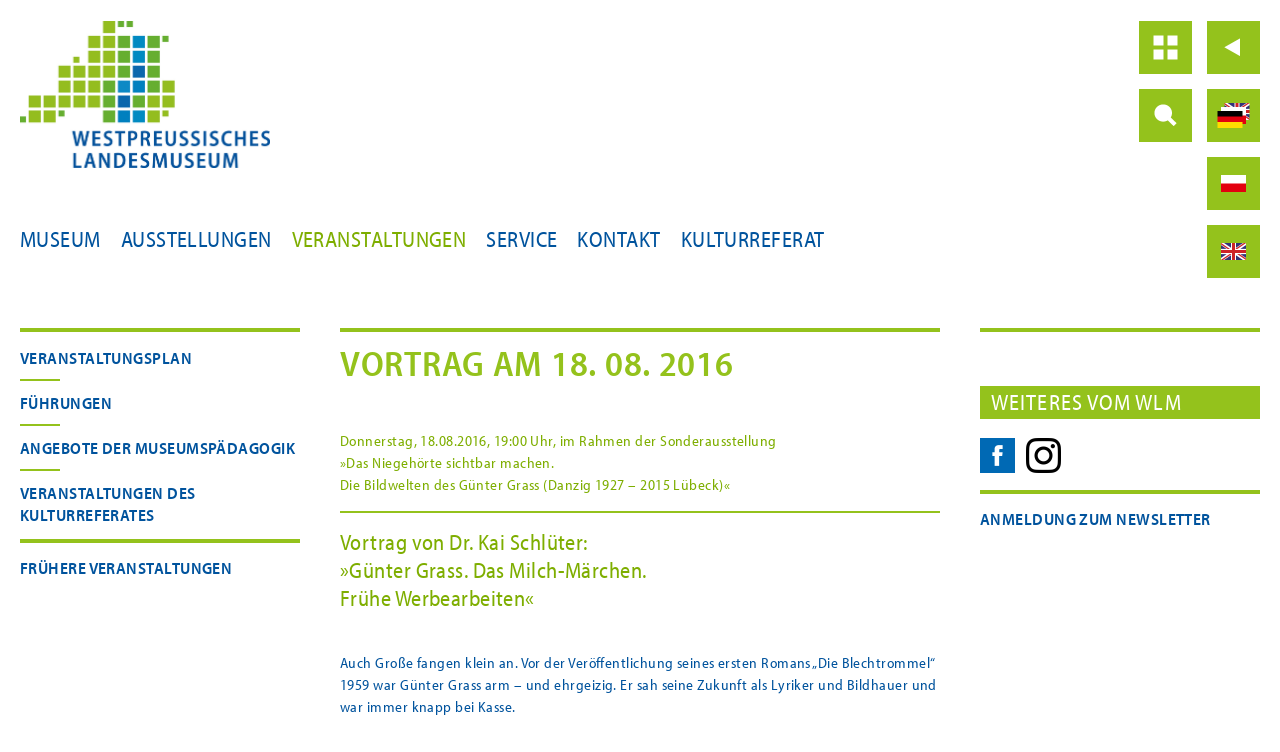

--- FILE ---
content_type: text/html; charset=UTF-8
request_url: http://westpreussisches-landesmuseum.de/de/veranstaltungen/vortrag-am-18-08-2016/
body_size: 12320
content:
    <!doctype html>
    <!--[if lt IE 7 ]><html class="ie ie6" lang="de-DE"> <![endif]-->
    <!--[if IE 7 ]><html class="ie ie7" lang="de-DE"> <![endif]-->
    <!--[if IE 8 ]><html class="ie ie8" lang="de-DE"> <![endif]-->
    <!--[if IE 9 ]><html class="ie ie9" lang="de-DE"> <![endif]-->
    <!--[if (gte IE 10)|!(IE)]><!-->
<html lang="de-DE"> <!--<![endif]-->
    <head>
        <meta http-equiv="imagetoolbar" content="no"/>
        <meta charset="UTF-8"/>
        <meta http-equiv="X-UA-Compatible" content="IE=edge,chrome=1">
        <title>Vortrag am 18. 08. 2016 | Westpreußisches Landesmuseum        </title>

                <meta name="keywords"
              content="Westpreußen, Polen, Danzig, Ostmitteleuropa, Warendorf, Museen, Geschichte, Kulturgeschichte"/>
        <meta name="description"
              content="Begegnungen mit einer deutsch-polnischen Kulturlandschaft: Das Westpreußische Landesmuseum vermittelt und erforscht die Geschichte und Kultur der historischen Provinz Westpreußen"/>
        <meta name="viewport" content="width=device-width, initial-scale=1, maximum-scale=1"/>
        <link rel="shortcut icon" href="http://westpreussisches-landesmuseum.de/wp-content/themes/pwtheme/images/favicon.ico">
        <link rel="apple-touch-icon-precomposed" sizes="144x144"
              href="http://westpreussisches-landesmuseum.de/wp-content/themes/pwtheme/images/apple-touch-icon-144x144-precomposed.png">
        <link rel="apple-touch-icon-precomposed" sizes="114x114"
              href="http://westpreussisches-landesmuseum.de/wp-content/themes/pwtheme/images/apple-touch-icon-114x114-precomposed.png">
        <link rel="apple-touch-icon-precomposed" sizes="72x72"
              href="http://westpreussisches-landesmuseum.de/wp-content/themes/pwtheme/images/apple-touch-icon-72x72-precomposed.png">
        <link rel="apple-touch-icon-precomposed"
              href="http://westpreussisches-landesmuseum.de/wp-content/themes/pwtheme/images/apple-touch-icon-precomposed.png">
        <link rel="pingback" href="https://westpreussisches-landesmuseum.de/xmlrpc.php"/>
        <link rel="stylesheet" href="http://westpreussisches-landesmuseum.de/wp-content/themes/pwtheme/editor-style.css" type="text/css"
              media="all"/>
        <meta name='robots' content='max-image-preview:large' />
<link rel="alternate" type="application/rss+xml" title="Westpreußisches Landesmuseum &raquo; Feed" href="https://westpreussisches-landesmuseum.de/de/feed/" />
<script type="text/javascript">
/* <![CDATA[ */
window._wpemojiSettings = {"baseUrl":"https:\/\/s.w.org\/images\/core\/emoji\/14.0.0\/72x72\/","ext":".png","svgUrl":"https:\/\/s.w.org\/images\/core\/emoji\/14.0.0\/svg\/","svgExt":".svg","source":{"concatemoji":"http:\/\/westpreussisches-landesmuseum.de\/wp-includes\/js\/wp-emoji-release.min.js"}};
/*! This file is auto-generated */
!function(i,n){var o,s,e;function c(e){try{var t={supportTests:e,timestamp:(new Date).valueOf()};sessionStorage.setItem(o,JSON.stringify(t))}catch(e){}}function p(e,t,n){e.clearRect(0,0,e.canvas.width,e.canvas.height),e.fillText(t,0,0);var t=new Uint32Array(e.getImageData(0,0,e.canvas.width,e.canvas.height).data),r=(e.clearRect(0,0,e.canvas.width,e.canvas.height),e.fillText(n,0,0),new Uint32Array(e.getImageData(0,0,e.canvas.width,e.canvas.height).data));return t.every(function(e,t){return e===r[t]})}function u(e,t,n){switch(t){case"flag":return n(e,"\ud83c\udff3\ufe0f\u200d\u26a7\ufe0f","\ud83c\udff3\ufe0f\u200b\u26a7\ufe0f")?!1:!n(e,"\ud83c\uddfa\ud83c\uddf3","\ud83c\uddfa\u200b\ud83c\uddf3")&&!n(e,"\ud83c\udff4\udb40\udc67\udb40\udc62\udb40\udc65\udb40\udc6e\udb40\udc67\udb40\udc7f","\ud83c\udff4\u200b\udb40\udc67\u200b\udb40\udc62\u200b\udb40\udc65\u200b\udb40\udc6e\u200b\udb40\udc67\u200b\udb40\udc7f");case"emoji":return!n(e,"\ud83e\udef1\ud83c\udffb\u200d\ud83e\udef2\ud83c\udfff","\ud83e\udef1\ud83c\udffb\u200b\ud83e\udef2\ud83c\udfff")}return!1}function f(e,t,n){var r="undefined"!=typeof WorkerGlobalScope&&self instanceof WorkerGlobalScope?new OffscreenCanvas(300,150):i.createElement("canvas"),a=r.getContext("2d",{willReadFrequently:!0}),o=(a.textBaseline="top",a.font="600 32px Arial",{});return e.forEach(function(e){o[e]=t(a,e,n)}),o}function t(e){var t=i.createElement("script");t.src=e,t.defer=!0,i.head.appendChild(t)}"undefined"!=typeof Promise&&(o="wpEmojiSettingsSupports",s=["flag","emoji"],n.supports={everything:!0,everythingExceptFlag:!0},e=new Promise(function(e){i.addEventListener("DOMContentLoaded",e,{once:!0})}),new Promise(function(t){var n=function(){try{var e=JSON.parse(sessionStorage.getItem(o));if("object"==typeof e&&"number"==typeof e.timestamp&&(new Date).valueOf()<e.timestamp+604800&&"object"==typeof e.supportTests)return e.supportTests}catch(e){}return null}();if(!n){if("undefined"!=typeof Worker&&"undefined"!=typeof OffscreenCanvas&&"undefined"!=typeof URL&&URL.createObjectURL&&"undefined"!=typeof Blob)try{var e="postMessage("+f.toString()+"("+[JSON.stringify(s),u.toString(),p.toString()].join(",")+"));",r=new Blob([e],{type:"text/javascript"}),a=new Worker(URL.createObjectURL(r),{name:"wpTestEmojiSupports"});return void(a.onmessage=function(e){c(n=e.data),a.terminate(),t(n)})}catch(e){}c(n=f(s,u,p))}t(n)}).then(function(e){for(var t in e)n.supports[t]=e[t],n.supports.everything=n.supports.everything&&n.supports[t],"flag"!==t&&(n.supports.everythingExceptFlag=n.supports.everythingExceptFlag&&n.supports[t]);n.supports.everythingExceptFlag=n.supports.everythingExceptFlag&&!n.supports.flag,n.DOMReady=!1,n.readyCallback=function(){n.DOMReady=!0}}).then(function(){return e}).then(function(){var e;n.supports.everything||(n.readyCallback(),(e=n.source||{}).concatemoji?t(e.concatemoji):e.wpemoji&&e.twemoji&&(t(e.twemoji),t(e.wpemoji)))}))}((window,document),window._wpemojiSettings);
/* ]]> */
</script>
<link rel='stylesheet' id='acy_front_messages_css-css' href='http://westpreussisches-landesmuseum.de/wp-content/plugins/acymailing/media/css/front/messages.min.css?v=1769114439' type='text/css' media='all' />
<link rel='stylesheet' id='scap.flashblock-css' href='http://westpreussisches-landesmuseum.de/wp-content/plugins/compact-wp-audio-player/css/flashblock.css' type='text/css' media='all' />
<link rel='stylesheet' id='scap.player-css' href='http://westpreussisches-landesmuseum.de/wp-content/plugins/compact-wp-audio-player/css/player.css' type='text/css' media='all' />
<link rel='stylesheet' id='theme-css' href='http://westpreussisches-landesmuseum.de/wp-content/themes/pwtheme/style.css' type='text/css' media='screen, projection' />
<link rel='stylesheet' id='layout-css' href='http://westpreussisches-landesmuseum.de/wp-content/themes/pwtheme/layout.css' type='text/css' media='screen, projection' />
<link rel='stylesheet' id='formalize-css' href='http://westpreussisches-landesmuseum.de/wp-content/themes/pwtheme/formalize.css' type='text/css' media='screen, projection' />
<style id='wp-emoji-styles-inline-css' type='text/css'>

	img.wp-smiley, img.emoji {
		display: inline !important;
		border: none !important;
		box-shadow: none !important;
		height: 1em !important;
		width: 1em !important;
		margin: 0 0.07em !important;
		vertical-align: -0.1em !important;
		background: none !important;
		padding: 0 !important;
	}
</style>
<link rel='stylesheet' id='wp-block-library-css' href='http://westpreussisches-landesmuseum.de/wp-includes/css/dist/block-library/style.min.css' type='text/css' media='all' />
<style id='classic-theme-styles-inline-css' type='text/css'>
/*! This file is auto-generated */
.wp-block-button__link{color:#fff;background-color:#32373c;border-radius:9999px;box-shadow:none;text-decoration:none;padding:calc(.667em + 2px) calc(1.333em + 2px);font-size:1.125em}.wp-block-file__button{background:#32373c;color:#fff;text-decoration:none}
</style>
<style id='global-styles-inline-css' type='text/css'>
body{--wp--preset--color--black: #000000;--wp--preset--color--cyan-bluish-gray: #abb8c3;--wp--preset--color--white: #ffffff;--wp--preset--color--pale-pink: #f78da7;--wp--preset--color--vivid-red: #cf2e2e;--wp--preset--color--luminous-vivid-orange: #ff6900;--wp--preset--color--luminous-vivid-amber: #fcb900;--wp--preset--color--light-green-cyan: #7bdcb5;--wp--preset--color--vivid-green-cyan: #00d084;--wp--preset--color--pale-cyan-blue: #8ed1fc;--wp--preset--color--vivid-cyan-blue: #0693e3;--wp--preset--color--vivid-purple: #9b51e0;--wp--preset--gradient--vivid-cyan-blue-to-vivid-purple: linear-gradient(135deg,rgba(6,147,227,1) 0%,rgb(155,81,224) 100%);--wp--preset--gradient--light-green-cyan-to-vivid-green-cyan: linear-gradient(135deg,rgb(122,220,180) 0%,rgb(0,208,130) 100%);--wp--preset--gradient--luminous-vivid-amber-to-luminous-vivid-orange: linear-gradient(135deg,rgba(252,185,0,1) 0%,rgba(255,105,0,1) 100%);--wp--preset--gradient--luminous-vivid-orange-to-vivid-red: linear-gradient(135deg,rgba(255,105,0,1) 0%,rgb(207,46,46) 100%);--wp--preset--gradient--very-light-gray-to-cyan-bluish-gray: linear-gradient(135deg,rgb(238,238,238) 0%,rgb(169,184,195) 100%);--wp--preset--gradient--cool-to-warm-spectrum: linear-gradient(135deg,rgb(74,234,220) 0%,rgb(151,120,209) 20%,rgb(207,42,186) 40%,rgb(238,44,130) 60%,rgb(251,105,98) 80%,rgb(254,248,76) 100%);--wp--preset--gradient--blush-light-purple: linear-gradient(135deg,rgb(255,206,236) 0%,rgb(152,150,240) 100%);--wp--preset--gradient--blush-bordeaux: linear-gradient(135deg,rgb(254,205,165) 0%,rgb(254,45,45) 50%,rgb(107,0,62) 100%);--wp--preset--gradient--luminous-dusk: linear-gradient(135deg,rgb(255,203,112) 0%,rgb(199,81,192) 50%,rgb(65,88,208) 100%);--wp--preset--gradient--pale-ocean: linear-gradient(135deg,rgb(255,245,203) 0%,rgb(182,227,212) 50%,rgb(51,167,181) 100%);--wp--preset--gradient--electric-grass: linear-gradient(135deg,rgb(202,248,128) 0%,rgb(113,206,126) 100%);--wp--preset--gradient--midnight: linear-gradient(135deg,rgb(2,3,129) 0%,rgb(40,116,252) 100%);--wp--preset--font-size--small: 13px;--wp--preset--font-size--medium: 20px;--wp--preset--font-size--large: 36px;--wp--preset--font-size--x-large: 42px;--wp--preset--spacing--20: 0.44rem;--wp--preset--spacing--30: 0.67rem;--wp--preset--spacing--40: 1rem;--wp--preset--spacing--50: 1.5rem;--wp--preset--spacing--60: 2.25rem;--wp--preset--spacing--70: 3.38rem;--wp--preset--spacing--80: 5.06rem;--wp--preset--shadow--natural: 6px 6px 9px rgba(0, 0, 0, 0.2);--wp--preset--shadow--deep: 12px 12px 50px rgba(0, 0, 0, 0.4);--wp--preset--shadow--sharp: 6px 6px 0px rgba(0, 0, 0, 0.2);--wp--preset--shadow--outlined: 6px 6px 0px -3px rgba(255, 255, 255, 1), 6px 6px rgba(0, 0, 0, 1);--wp--preset--shadow--crisp: 6px 6px 0px rgba(0, 0, 0, 1);}:where(.is-layout-flex){gap: 0.5em;}:where(.is-layout-grid){gap: 0.5em;}body .is-layout-flow > .alignleft{float: left;margin-inline-start: 0;margin-inline-end: 2em;}body .is-layout-flow > .alignright{float: right;margin-inline-start: 2em;margin-inline-end: 0;}body .is-layout-flow > .aligncenter{margin-left: auto !important;margin-right: auto !important;}body .is-layout-constrained > .alignleft{float: left;margin-inline-start: 0;margin-inline-end: 2em;}body .is-layout-constrained > .alignright{float: right;margin-inline-start: 2em;margin-inline-end: 0;}body .is-layout-constrained > .aligncenter{margin-left: auto !important;margin-right: auto !important;}body .is-layout-constrained > :where(:not(.alignleft):not(.alignright):not(.alignfull)){max-width: var(--wp--style--global--content-size);margin-left: auto !important;margin-right: auto !important;}body .is-layout-constrained > .alignwide{max-width: var(--wp--style--global--wide-size);}body .is-layout-flex{display: flex;}body .is-layout-flex{flex-wrap: wrap;align-items: center;}body .is-layout-flex > *{margin: 0;}body .is-layout-grid{display: grid;}body .is-layout-grid > *{margin: 0;}:where(.wp-block-columns.is-layout-flex){gap: 2em;}:where(.wp-block-columns.is-layout-grid){gap: 2em;}:where(.wp-block-post-template.is-layout-flex){gap: 1.25em;}:where(.wp-block-post-template.is-layout-grid){gap: 1.25em;}.has-black-color{color: var(--wp--preset--color--black) !important;}.has-cyan-bluish-gray-color{color: var(--wp--preset--color--cyan-bluish-gray) !important;}.has-white-color{color: var(--wp--preset--color--white) !important;}.has-pale-pink-color{color: var(--wp--preset--color--pale-pink) !important;}.has-vivid-red-color{color: var(--wp--preset--color--vivid-red) !important;}.has-luminous-vivid-orange-color{color: var(--wp--preset--color--luminous-vivid-orange) !important;}.has-luminous-vivid-amber-color{color: var(--wp--preset--color--luminous-vivid-amber) !important;}.has-light-green-cyan-color{color: var(--wp--preset--color--light-green-cyan) !important;}.has-vivid-green-cyan-color{color: var(--wp--preset--color--vivid-green-cyan) !important;}.has-pale-cyan-blue-color{color: var(--wp--preset--color--pale-cyan-blue) !important;}.has-vivid-cyan-blue-color{color: var(--wp--preset--color--vivid-cyan-blue) !important;}.has-vivid-purple-color{color: var(--wp--preset--color--vivid-purple) !important;}.has-black-background-color{background-color: var(--wp--preset--color--black) !important;}.has-cyan-bluish-gray-background-color{background-color: var(--wp--preset--color--cyan-bluish-gray) !important;}.has-white-background-color{background-color: var(--wp--preset--color--white) !important;}.has-pale-pink-background-color{background-color: var(--wp--preset--color--pale-pink) !important;}.has-vivid-red-background-color{background-color: var(--wp--preset--color--vivid-red) !important;}.has-luminous-vivid-orange-background-color{background-color: var(--wp--preset--color--luminous-vivid-orange) !important;}.has-luminous-vivid-amber-background-color{background-color: var(--wp--preset--color--luminous-vivid-amber) !important;}.has-light-green-cyan-background-color{background-color: var(--wp--preset--color--light-green-cyan) !important;}.has-vivid-green-cyan-background-color{background-color: var(--wp--preset--color--vivid-green-cyan) !important;}.has-pale-cyan-blue-background-color{background-color: var(--wp--preset--color--pale-cyan-blue) !important;}.has-vivid-cyan-blue-background-color{background-color: var(--wp--preset--color--vivid-cyan-blue) !important;}.has-vivid-purple-background-color{background-color: var(--wp--preset--color--vivid-purple) !important;}.has-black-border-color{border-color: var(--wp--preset--color--black) !important;}.has-cyan-bluish-gray-border-color{border-color: var(--wp--preset--color--cyan-bluish-gray) !important;}.has-white-border-color{border-color: var(--wp--preset--color--white) !important;}.has-pale-pink-border-color{border-color: var(--wp--preset--color--pale-pink) !important;}.has-vivid-red-border-color{border-color: var(--wp--preset--color--vivid-red) !important;}.has-luminous-vivid-orange-border-color{border-color: var(--wp--preset--color--luminous-vivid-orange) !important;}.has-luminous-vivid-amber-border-color{border-color: var(--wp--preset--color--luminous-vivid-amber) !important;}.has-light-green-cyan-border-color{border-color: var(--wp--preset--color--light-green-cyan) !important;}.has-vivid-green-cyan-border-color{border-color: var(--wp--preset--color--vivid-green-cyan) !important;}.has-pale-cyan-blue-border-color{border-color: var(--wp--preset--color--pale-cyan-blue) !important;}.has-vivid-cyan-blue-border-color{border-color: var(--wp--preset--color--vivid-cyan-blue) !important;}.has-vivid-purple-border-color{border-color: var(--wp--preset--color--vivid-purple) !important;}.has-vivid-cyan-blue-to-vivid-purple-gradient-background{background: var(--wp--preset--gradient--vivid-cyan-blue-to-vivid-purple) !important;}.has-light-green-cyan-to-vivid-green-cyan-gradient-background{background: var(--wp--preset--gradient--light-green-cyan-to-vivid-green-cyan) !important;}.has-luminous-vivid-amber-to-luminous-vivid-orange-gradient-background{background: var(--wp--preset--gradient--luminous-vivid-amber-to-luminous-vivid-orange) !important;}.has-luminous-vivid-orange-to-vivid-red-gradient-background{background: var(--wp--preset--gradient--luminous-vivid-orange-to-vivid-red) !important;}.has-very-light-gray-to-cyan-bluish-gray-gradient-background{background: var(--wp--preset--gradient--very-light-gray-to-cyan-bluish-gray) !important;}.has-cool-to-warm-spectrum-gradient-background{background: var(--wp--preset--gradient--cool-to-warm-spectrum) !important;}.has-blush-light-purple-gradient-background{background: var(--wp--preset--gradient--blush-light-purple) !important;}.has-blush-bordeaux-gradient-background{background: var(--wp--preset--gradient--blush-bordeaux) !important;}.has-luminous-dusk-gradient-background{background: var(--wp--preset--gradient--luminous-dusk) !important;}.has-pale-ocean-gradient-background{background: var(--wp--preset--gradient--pale-ocean) !important;}.has-electric-grass-gradient-background{background: var(--wp--preset--gradient--electric-grass) !important;}.has-midnight-gradient-background{background: var(--wp--preset--gradient--midnight) !important;}.has-small-font-size{font-size: var(--wp--preset--font-size--small) !important;}.has-medium-font-size{font-size: var(--wp--preset--font-size--medium) !important;}.has-large-font-size{font-size: var(--wp--preset--font-size--large) !important;}.has-x-large-font-size{font-size: var(--wp--preset--font-size--x-large) !important;}
.wp-block-navigation a:where(:not(.wp-element-button)){color: inherit;}
:where(.wp-block-post-template.is-layout-flex){gap: 1.25em;}:where(.wp-block-post-template.is-layout-grid){gap: 1.25em;}
:where(.wp-block-columns.is-layout-flex){gap: 2em;}:where(.wp-block-columns.is-layout-grid){gap: 2em;}
.wp-block-pullquote{font-size: 1.5em;line-height: 1.6;}
</style>
<link rel='stylesheet' id='contact-form-7-css' href='http://westpreussisches-landesmuseum.de/wp-content/plugins/contact-form-7/includes/css/styles.css' type='text/css' media='all' />
<link rel='stylesheet' id='fancybox-css' href='http://westpreussisches-landesmuseum.de/wp-content/plugins/easy-fancybox/fancybox/1.5.4/jquery.fancybox.min.css' type='text/css' media='screen' />
<style id='fancybox-inline-css' type='text/css'>
#fancybox-outer{background:#ffffff}#fancybox-content{background:#ffffff;border-color:#ffffff;color:#000000;}#fancybox-title,#fancybox-title-float-main{color:#fff}
</style>
<link rel='stylesheet' id='tablepress-default-css' href='http://westpreussisches-landesmuseum.de/wp-content/plugins/tablepress/css/build/default.css' type='text/css' media='all' />
<script type="text/javascript" id="acy_front_messages_js-js-before">
/* <![CDATA[ */
var ACYM_AJAX_START = "https://westpreussisches-landesmuseum.de/wp-admin/admin-ajax.php";
            var ACYM_AJAX_PARAMS = "?action=acymailing_router&noheader=1&nocache=1769151908";
            var ACYM_AJAX = ACYM_AJAX_START + ACYM_AJAX_PARAMS;
/* ]]> */
</script>
<script type="text/javascript" src="http://westpreussisches-landesmuseum.de/wp-content/plugins/acymailing/media/js/front/messages.min.js?v=1769114439" id="acy_front_messages_js-js"></script>
<script type="text/javascript" src="http://westpreussisches-landesmuseum.de/wp-content/plugins/compact-wp-audio-player/js/soundmanager2-nodebug-jsmin.js" id="scap.soundmanager2-js"></script>
<script type="text/javascript" src="http://westpreussisches-landesmuseum.de/wp-includes/js/jquery/jquery.min.js" id="jquery-core-js"></script>
<script type="text/javascript" src="http://westpreussisches-landesmuseum.de/wp-includes/js/jquery/jquery-migrate.min.js" id="jquery-migrate-js"></script>
<link rel="https://api.w.org/" href="https://westpreussisches-landesmuseum.de/wp-json/" /><link rel="alternate" type="application/json" href="https://westpreussisches-landesmuseum.de/wp-json/wp/v2/pages/5022" />
<link rel="canonical" href="https://westpreussisches-landesmuseum.de/de/veranstaltungen/vortrag-am-18-08-2016/" />
<link rel='shortlink' href='https://westpreussisches-landesmuseum.de/?p=5022' />
<link rel="alternate" type="application/json+oembed" href="https://westpreussisches-landesmuseum.de/wp-json/oembed/1.0/embed?url=https%3A%2F%2Fwestpreussisches-landesmuseum.de%2Fde%2Fveranstaltungen%2Fvortrag-am-18-08-2016%2F&#038;lang=de" />
<link rel="alternate" type="text/xml+oembed" href="https://westpreussisches-landesmuseum.de/wp-json/oembed/1.0/embed?url=https%3A%2F%2Fwestpreussisches-landesmuseum.de%2Fde%2Fveranstaltungen%2Fvortrag-am-18-08-2016%2F&#038;format=xml&#038;lang=de" />
		<style type="text/css" id="wp-custom-css">
			
.home #brickbox {
	.singlebrick {
		box-shadow: 0px 0px 15px rgba(0, 0, 0, 0.3);
		border-radius: 10px;
		transition: .3s ease-in-out;
		&:hover {
			transition: .3s ease-in-out;
			box-shadow: 0px 0px 15px rgba(0, 0, 0, 0.5);
			transform: translateY(-5px);
		}
	}
}

#menu-kopfnavigation-de {
	li {
		border-radius: 10px;
		transition: .3s ease-in-out;
		&:hover {
			transition: .3s ease-in-out;
			background-color: #7CA417;
			background-size: 105% 105%;
		}
	}
}

a {
	transition: .3s ease-in-out;
}		</style>
		        <script type="text/javascript">TypekitConfig = {kitId: 'yjj7fan', scriptTimeout: 3000};
            (function () {
                var h = document.getElementsByTagName('html')[0];
                h.className += 'wf-loading';
                var t = setTimeout(function () {
                    h.className = h.className.replace(/(\s|^)wf-loading(\s|$)/g, '');
                    h.className += ' wf-inactive';
                }, TypekitConfig.scriptTimeout);
                var tk = document.createElement('script');
                tk.src = '//use.typekit.com/' + TypekitConfig.kitId + '.js';
                tk.type = 'text/javascript';
                tk.async = 'true';
                tk.onload = tk.onreadystatechange = function () {
                    var rs = this.readyState;
                    if (rs && rs != 'complete' && rs != 'loaded') return;
                    clearTimeout(t);
                    try {
                        Typekit.load(TypekitConfig);
                    } catch (e) {
                    }
                };
                var s = document.getElementsByTagName('script')[0];
                s.parentNode.insertBefore(tk, s);
            })();</script>

        <script type="application/x-javascript"> addEventListener("load", function () {
                setTimeout(
                    hideURLbar, 0);
            }, false);

            function hideURLbar() {
                window.scrollTo(0, 1);
            } </script>
        <link rel="stylesheet" href="http://westpreussisches-landesmuseum.de/wp-content/themes/pwtheme/pwtheme.css" type="text/css"
              media="all"/>
        <!--[if lt IE 9]>
<script src="http://westpreussisches-landesmuseum.de/wp-content/themes/pwtheme/javascripts/html5.js"></script>
<link rel="stylesheet" href="http://westpreussisches-landesmuseum.de/wp-content/themes/pwtheme/pwtheme_ieall.css" rel="stylesheet" type="text/css" />
<![endif]-->
        <!--[if IE 9]>
<link rel="stylesheet" href="http://westpreussisches-landesmuseum.de/wp-content/themes/pwtheme/pwtheme_ie9.css" rel="stylesheet" type="text/css" />
<![endif]-->
    </head>
<body class="page-template page-template-page-veranstaltungen page-template-page-veranstaltungen-php page page-id-5022 page-child parent-pageid-71">
    <div class="kopfnavigation">
        <div class="topbar"></div>
        <div class="kopfmenu container">
            <div class="kopfmenu-inner">
                <a href="https://westpreussisches-landesmuseum.de/de/" rel="home" class="logo-box"><img class="wplm-logo"
                                                                                                 src="https://westpreussisches-landesmuseum.de/wp-content/uploads/2025/11/WPLM-LogoRGB.jpg" alt="
                                                                                                 Logo Westpreussisches
                                                                                                 Landesmuseum"></a>
                <a class="backtotop standard topicons" title="Nach oben" href="#">Back to the top</a>
                <div class="kopfmenu-iconnav-box">
                    <div class="kopfmenu-iconnav-normal"><ul id="menu-kopfnavigation-de" class="menu"><li id="menu-item-243" class="icon-home menu-item menu-item-type-custom menu-item-object-custom menu-item-243"><a href="http://westpreussisches-landesmuseum.de/">Home</a></li>
<li id="menu-item-239" class="icon-back menu-item menu-item-type-custom menu-item-object-custom menu-item-239"><a href="#">Back</a></li>
<li id="menu-item-50" class="icon-search menu-item menu-item-type-post_type menu-item-object-page menu-item-50"><a href="https://westpreussisches-landesmuseum.de/de/suche/">Search</a></li>
<li id="menu-item-240" class="icon-lang-select menu-item menu-item-type-custom menu-item-object-custom menu-item-has-children menu-item-240"><a href="#">Language Select</a>
<ul class="sub-menu">
	<li id="menu-item-49-pl" class="lang-item lang-item-3 lang-item-pl no-translation lang-item-first menu-item menu-item-type-custom menu-item-object-custom menu-item-49-pl"><a href="https://westpreussisches-landesmuseum.de/pl/" hreflang="pl-PL" lang="pl-PL">Polski</a></li>
	<li id="menu-item-49-en" class="lang-item lang-item-6 lang-item-en no-translation menu-item menu-item-type-custom menu-item-object-custom menu-item-49-en"><a href="https://westpreussisches-landesmuseum.de/en/" hreflang="en-GB" lang="en-GB">English</a></li>
</ul>
</li>
</ul></div>
                    <div class="kopfmenu-iconnav-mobil"><ul id="menu-kopfnavigation-de-1" class="menu"><li class="icon-home menu-item menu-item-type-custom menu-item-object-custom menu-item-243"><a href="http://westpreussisches-landesmuseum.de/">Home</a></li>
<li class="icon-back menu-item menu-item-type-custom menu-item-object-custom menu-item-239"><a href="#">Back</a></li>
<li class="icon-search menu-item menu-item-type-post_type menu-item-object-page menu-item-50"><a href="https://westpreussisches-landesmuseum.de/de/suche/">Search</a></li>
<li class="icon-lang-select menu-item menu-item-type-custom menu-item-object-custom menu-item-has-children menu-item-240"><a href="#">Language Select</a>
<ul class="sub-menu">
	<li class="lang-item lang-item-3 lang-item-pl no-translation lang-item-first menu-item menu-item-type-custom menu-item-object-custom menu-item-49-pl"><a href="https://westpreussisches-landesmuseum.de/pl/" hreflang="pl-PL" lang="pl-PL">Polski</a></li>
	<li class="lang-item lang-item-6 lang-item-en no-translation menu-item menu-item-type-custom menu-item-object-custom menu-item-49-en"><a href="https://westpreussisches-landesmuseum.de/en/" hreflang="en-GB" lang="en-GB">English</a></li>
</ul>
</li>
</ul></div>
                </div>
            </div>
        </div>
    </div>
<div id="wrapper" class="container">
    <div id="hauptmenubox" class="hauptnavigation">
        <div class="filterlinks">
            <div class="menu-hauptnavigation-de-container"><ul id="menu-hauptnavigation-de" class="menu"><li id="menu-item-39" class="menu-item menu-item-type-post_type menu-item-object-page menu-item-39"><a href="https://westpreussisches-landesmuseum.de/de/museum/">Museum</a></li>
<li id="menu-item-82" class="menu-item menu-item-type-post_type menu-item-object-page menu-item-82"><a href="https://westpreussisches-landesmuseum.de/de/ausstellungen/">Ausstellungen</a></li>
<li id="menu-item-83" class="menu-item menu-item-type-post_type menu-item-object-page current-page-ancestor menu-item-83"><a href="https://westpreussisches-landesmuseum.de/de/veranstaltungen/">Veranstaltungen</a></li>
<li id="menu-item-103" class="menu-item menu-item-type-post_type menu-item-object-page menu-item-103"><a href="https://westpreussisches-landesmuseum.de/de/service/">Service</a></li>
<li id="menu-item-104" class="menu-item menu-item-type-post_type menu-item-object-page menu-item-104"><a href="https://westpreussisches-landesmuseum.de/de/kontakt-2/">Kontakt</a></li>
<li id="menu-item-7774" class="menu-item menu-item-type-post_type menu-item-object-page menu-item-7774"><a href="https://westpreussisches-landesmuseum.de/de/kulturreferat/">Kulturreferat</a></li>
</ul></div>        </div>
    </div>
<div class="brick-bind">
<div id="brickbox" class="arbeitenblog">
	<div class="blog">

		<div class="singlebrick h-a w-9 pw-block">
			<div class="articlebox">
				<div class="headline_h1_box"><h1>Vortrag am 18. 08. 2016</h1></div>
				
						<div id="post-5022" class="post-5022 page type-page status-publish hentry">
										
																											
																			
							<div class="entry-content">
								<p><strong><em>Donnerstag, 18.08.2016, 19:00 Uhr, im Rahmen der Sonderausstellung<br />
»Das Niegehörte sichtbar machen. <br />
Die Bildwelten des Günter Grass (Danzig 1927 – 2015 Lübeck)«</em></strong></p>
<hr />
<h2>Vortrag von Dr. Kai Schlüter:</h2>
<h2>»Günter Grass. Das Milch-Märchen. <br />
Frühe Werbearbeiten«</h2>
<p>&nbsp;</p>
<p>Auch Große fangen klein an. Vor der Veröffentlichung seines ersten Romans „Die Blechtrommel“ 1959 war Günter Grass arm – und ehrgeizig. Er sah seine Zukunft als Lyriker und Bildhauer und war immer knapp bei Kasse.</p>
<p>Als ein Studienfreund von ihm 1955 Reklamechef der Meierei C. Bolle in Berlin wird, beschäftigt er Grass als Werbetexter. Gern nimmt Grass den Job an, weil er Geld bringt. Er textet eine Jubiläumsbroschüre zum 75. Firmenjubiläum der Meierei, schreibt das Treatment für einen Kinowerbespot und weitere Milchwerbung, die unveröffentlicht bleibt.</p>
<p>Kai Schlüter präsentiert die veröffentlichten und unveröffentlichten Werbetexte des jungen Grass, in denen sein späteres Schreibgenie schon aufblitzt. Darunter „Das Milch-Märchen“: „Also schrieb ich mit meiner Olivetti, dem Hochzeitsgeschenk, … mein Milchmärchen, das massenhaft verbreitet wurde und so Gottfried Benns vorauseilende Beurteilung meiner Gedichte bestätigte: Er wird mal Prosa schreiben&#8230;“ (Günter Grass).</p>
<p>Schlüter zeigt einen Werbefilm, den Grass konzipierte, und dokumentiert die Lebenssituation des Studenten Grass in den 1950er Jahren mit unveröffentlichten Gedichten, Briefen und Fotos. Der junge Grass aus unbekannter Perspektive.</p>
<p><strong>Dr. Kai Schlüter</strong> ist seit 1986 Redakteur bei Radio Bremen, ARD-Hörfunkkorrespondent in Washington, London und gegenwärtig stellvertretender Programmleiter des Nordwestradio (Radio Bremen). Darüber hinaus leistet Schlüter seit mehreren Jahren als Autor und Herausgeber von Büchern und Hörbüchern mit dem Thema „Günter Grass“ Forschungsarbeit.</p>
																							</div><!-- .entry-content -->
						</div><!-- #post-## -->
		
		
		
			</div><!-- .articlebox -->
		</div><!-- .pwblock -->
	</div><!-- .blog -->
</div><!-- .brickbox --><div class="singlebrick h-a w-4 pwbrick-item sidebar-widget left-sidebar"><div class="articlebox">

		<div id="wysiwyg_widgets_widget-12" class="widget-container widget_wysiwyg_widgets_widget"><!-- Widget by WYSIWYG Widgets v2.3.10 - https://wordpress.org/plugins/wysiwyg-widgets/ --><ul>
<li><a title="Aktueller Veranstaltungsplan" href="http://westpreussisches-landesmuseum.de/de/veranstaltungen/aktueller-veranstaltungsplan/">Veranstaltungsplan</a></li>
<li><a title="Führungen" href="https://westpreussisches-landesmuseum.de/de/veranstaltungen/fuehrungen/">Führungen</a></li>
<li><a title="Angebote der Museumspädagogik" href="http://westpreussisches-landesmuseum.de/de/veranstaltungen/angebote-der-museumspaedagogik/">Angebote der Museumspädagogik</a></li>
<li><a title="Veranstaltungen des Kulturreferats" href="http://westpreussisches-landesmuseum.de/de/kulturreferat/aktuelle-veranstaltungen-des-kulturreferates/">Veranstaltungen des Kulturreferates</a></li>
</ul>
<ul>
<li><a title="Frühere Veranstaltungen" href="http://westpreussisches-landesmuseum.de/de/veranstaltungen/fruehere-veranstaltungen/">Frühere Veranstaltungen</a></li>
</ul>
<p>&nbsp;</p>
<!-- / WYSIWYG Widgets --></div>



</div></div>
</div>

		<div class="singlebrick h-a w-4 pwbrick-item sidebar-widget right-sidebar right-sidebar-middle"><div class="articlebox">
			<div id="wysiwyg_widgets_widget-13" class="widget-container widget_wysiwyg_widgets_widget"><!-- Widget by WYSIWYG Widgets v2.3.10 - https://wordpress.org/plugins/wysiwyg-widgets/ --><!-- / WYSIWYG Widgets --></div>		</div></div>
		<div class="singlebrick h-a w-4 pwbrick-item sidebar-widget right-sidebar right-sidebar-last"><div class="articlebox">
			<div id="wysiwyg_widgets_widget-11" class="widget-container widget_wysiwyg_widgets_widget"><!-- Widget by WYSIWYG Widgets v2.3.10 - https://wordpress.org/plugins/wysiwyg-widgets/ --><p><span class="headline_gruener_balken">weiteres vom WLM </span></p>
<ul>
<li data-wp-editing="1"><a href="https://www.facebook.com/profile.php?id=61584325923488" target="_blank" rel="noopener noreferrer"><img class="icon_35px alignnone" src="http://westpreussisches-landesmuseum.de/wp-content/uploads/2015/02/social-links-facebook.png" alt="social-links-facebook" width="70" height="70" /></a><a href="https://www.instagram.com/wlm_warendorf/" target="_blank" rel="noopener noreferrer"><img class="icon_35px alignnone wp-image-7574 size-thumbnail" src="https://westpreussisches-landesmuseum.de/wp-content/uploads/2019/02/glyph-logo_May2016-280x280.png" alt="" width="280" height="280" /></a><a title="Zur Facebook Seite des Westpreußischen Landesmuseums" href="https://www.facebook.com/pages/Westpreußisches-Landesmuseum-in-Warendorf/343733745826540" target="_blank" rel="noopener noreferrer"><br />
</a><a title="Zur Facebook Seite des Westpreußischen Landesmuseums" href="https://www.facebook.com/pages/Westpreußisches-Landesmuseum-in-Warendorf/343733745826540" target="_blank" rel="noopener noreferrer"><br />
</a></li>
</ul>
<ul>
<li><a title="Bestellung Newsletter" href="http://westpreussisches-landesmuseum.de/de/bestellung-newsletter/">Anmeldung zum Newsletter</a></li>
</ul>
<!-- / WYSIWYG Widgets --></div>		</div></div>

<div class="footer-clear"></div>
<div class="footer-container">
		<div id="wysiwyg_widgets_widget-10" class="footer-inner widget_wysiwyg_widgets_widget"><!-- Widget by WYSIWYG Widgets v2.3.10 - https://wordpress.org/plugins/wysiwyg-widgets/ --><div class="one_fourth"></p>
<p><a title="Impressum" href="http://westpreussisches-landesmuseum.de/de/impressum/">Impressum</a></p>
<p><a title="Haftungsausschluss" href="http://westpreussisches-landesmuseum.de/de/haftungsausschluss/">Haftungsausschluss<br />
und Datenschutzerklärung</a></p>
<p><a title="Sitemap" href="http://westpreussisches-landesmuseum.de/de/sitemap/">Sitemap</a></p>
<p>&nbsp;</p>
<p></div>
<div class="one_fourth"></p>
<p><strong><small>Gefördert durch:</small></strong></p>
<p><img class="alignnone wp-image-15111 " src="https://westpreussisches-landesmuseum.de/wp-content/uploads/2026/01/BMI_Fz_2025_rgb-600x300.jpg" alt="" width="140" height="70" /></p>
<p></div>
<div class="one_fourth"></p>
<p>&nbsp;</p>
<p><a href="http://westpreussisches-landesmuseum.de/de/museum/die-foerderer-des-westpreussische-landesmuseums/"><img class="alignleft wp-image-11289 size-full" src="http://westpreussisches-landesmuseum.de/wp-content/uploads/2015/01/lwl_nrw_waf_logos_2022.jpg" alt="" width="278" height="88" /></a></p>
<p></div>
<div class="one_fourth"></p>
<p><strong><small>Trägerin des Museums:</small></strong></p>
<p><a href="https://kulturstiftung-westpreussen.de/"><img class="alignnone" src="https://westpreussisches-landesmuseum.de/wp-content/uploads/2015/01/kulturstiftung-westpreussen_logo_RGB_300dpi.jpg" alt="" width="127" height="40" /></a></p>
<p></div>
<!-- / WYSIWYG Widgets --></div></div>
</div>

<!-- WP Audio player plugin v1.9.15 - https://www.tipsandtricks-hq.com/wordpress-audio-music-player-plugin-4556/ -->
    <script type="text/javascript">
        soundManager.useFlashBlock = true; // optional - if used, required flashblock.css
        soundManager.url = 'http://westpreussisches-landesmuseum.de/wp-content/plugins/compact-wp-audio-player/swf/soundmanager2.swf';
        function play_mp3(flg, ids, mp3url, volume, loops)
        {
            //Check the file URL parameter value
            var pieces = mp3url.split("|");
            if (pieces.length > 1) {//We have got an .ogg file too
                mp3file = pieces[0];
                oggfile = pieces[1];
                //set the file URL to be an array with the mp3 and ogg file
                mp3url = new Array(mp3file, oggfile);
            }

            soundManager.createSound({
                id: 'btnplay_' + ids,
                volume: volume,
                url: mp3url
            });

            if (flg == 'play') {
                    soundManager.play('btnplay_' + ids, {
                    onfinish: function() {
                        if (loops == 'true') {
                            loopSound('btnplay_' + ids);
                        }
                        else {
                            document.getElementById('btnplay_' + ids).style.display = 'inline';
                            document.getElementById('btnstop_' + ids).style.display = 'none';
                        }
                    }
                });
            }
            else if (flg == 'stop') {
    //soundManager.stop('btnplay_'+ids);
                soundManager.pause('btnplay_' + ids);
            }
        }
        function show_hide(flag, ids)
        {
            if (flag == 'play') {
                document.getElementById('btnplay_' + ids).style.display = 'none';
                document.getElementById('btnstop_' + ids).style.display = 'inline';
            }
            else if (flag == 'stop') {
                document.getElementById('btnplay_' + ids).style.display = 'inline';
                document.getElementById('btnstop_' + ids).style.display = 'none';
            }
        }
        function loopSound(soundID)
        {
            window.setTimeout(function() {
                soundManager.play(soundID, {onfinish: function() {
                        loopSound(soundID);
                    }});
            }, 1);
        }
        function stop_all_tracks()
        {
            soundManager.stopAll();
            var inputs = document.getElementsByTagName("input");
            for (var i = 0; i < inputs.length; i++) {
                if (inputs[i].id.indexOf("btnplay_") == 0) {
                    inputs[i].style.display = 'inline';//Toggle the play button
                }
                if (inputs[i].id.indexOf("btnstop_") == 0) {
                    inputs[i].style.display = 'none';//Hide the stop button
                }
            }
        }
    </script>
    
<script type="text/javascript" src="http://westpreussisches-landesmuseum.de/wp-includes/js/dist/vendor/wp-polyfill-inert.min.js" id="wp-polyfill-inert-js"></script>
<script type="text/javascript" src="http://westpreussisches-landesmuseum.de/wp-includes/js/dist/vendor/regenerator-runtime.min.js" id="regenerator-runtime-js"></script>
<script type="text/javascript" src="http://westpreussisches-landesmuseum.de/wp-includes/js/dist/vendor/wp-polyfill.min.js" id="wp-polyfill-js"></script>
<script type="text/javascript" src="http://westpreussisches-landesmuseum.de/wp-includes/js/dist/hooks.min.js" id="wp-hooks-js"></script>
<script type="text/javascript" src="http://westpreussisches-landesmuseum.de/wp-includes/js/dist/i18n.min.js" id="wp-i18n-js"></script>
<script type="text/javascript" id="wp-i18n-js-after">
/* <![CDATA[ */
wp.i18n.setLocaleData( { 'text direction\u0004ltr': [ 'ltr' ] } );
/* ]]> */
</script>
<script type="text/javascript" src="http://westpreussisches-landesmuseum.de/wp-content/plugins/contact-form-7/includes/swv/js/index.js" id="swv-js"></script>
<script type="text/javascript" id="contact-form-7-js-extra">
/* <![CDATA[ */
var wpcf7 = {"api":{"root":"https:\/\/westpreussisches-landesmuseum.de\/wp-json\/","namespace":"contact-form-7\/v1"}};
/* ]]> */
</script>
<script type="text/javascript" src="http://westpreussisches-landesmuseum.de/wp-content/plugins/contact-form-7/includes/js/index.js" id="contact-form-7-js"></script>
<script type="text/javascript" id="pll_cookie_script-js-after">
/* <![CDATA[ */
(function() {
				var expirationDate = new Date();
				expirationDate.setTime( expirationDate.getTime() + 31536000 * 1000 );
				document.cookie = "pll_language=de; expires=" + expirationDate.toUTCString() + "; path=/; SameSite=Lax";
			}());
/* ]]> */
</script>
<script type="text/javascript" src="http://westpreussisches-landesmuseum.de/wp-content/plugins/easy-fancybox/vendor/purify.min.js" id="fancybox-purify-js"></script>
<script type="text/javascript" id="jquery-fancybox-js-extra">
/* <![CDATA[ */
var efb_i18n = {"close":"Close","next":"Next","prev":"Previous","startSlideshow":"Start slideshow","toggleSize":"Toggle size"};
/* ]]> */
</script>
<script type="text/javascript" src="http://westpreussisches-landesmuseum.de/wp-content/plugins/easy-fancybox/fancybox/1.5.4/jquery.fancybox.min.js" id="jquery-fancybox-js"></script>
<script type="text/javascript" id="jquery-fancybox-js-after">
/* <![CDATA[ */
var fb_timeout, fb_opts={'autoScale':true,'showCloseButton':true,'width':560,'height':340,'margin':20,'pixelRatio':'false','padding':10,'centerOnScroll':false,'enableEscapeButton':true,'speedIn':300,'speedOut':300,'overlayShow':true,'hideOnOverlayClick':true,'overlayColor':'#000','overlayOpacity':0.6,'minViewportWidth':320,'minVpHeight':320,'disableCoreLightbox':'true','enableBlockControls':'true','fancybox_openBlockControls':'true' };
if(typeof easy_fancybox_handler==='undefined'){
var easy_fancybox_handler=function(){
jQuery([".nolightbox","a.wp-block-file__button","a.pin-it-button","a[href*='pinterest.com\/pin\/create']","a[href*='facebook.com\/share']","a[href*='twitter.com\/share']"].join(',')).addClass('nofancybox');
jQuery('a.fancybox-close').on('click',function(e){e.preventDefault();jQuery.fancybox.close()});
/* IMG */
						var unlinkedImageBlocks=jQuery(".wp-block-image > img:not(.nofancybox,figure.nofancybox>img)");
						unlinkedImageBlocks.wrap(function() {
							var href = jQuery( this ).attr( "src" );
							return "<a href='" + href + "'></a>";
						});
var fb_IMG_select=jQuery('a[href*=".jpg" i]:not(.nofancybox,li.nofancybox>a,figure.nofancybox>a),area[href*=".jpg" i]:not(.nofancybox),a[href*=".png" i]:not(.nofancybox,li.nofancybox>a,figure.nofancybox>a),area[href*=".png" i]:not(.nofancybox),a[href*=".webp" i]:not(.nofancybox,li.nofancybox>a,figure.nofancybox>a),area[href*=".webp" i]:not(.nofancybox),a[href*=".jpeg" i]:not(.nofancybox,li.nofancybox>a,figure.nofancybox>a),area[href*=".jpeg" i]:not(.nofancybox)');
fb_IMG_select.addClass('fancybox image');
var fb_IMG_sections=jQuery('.gallery,.wp-block-gallery,.tiled-gallery,.wp-block-jetpack-tiled-gallery,.ngg-galleryoverview,.ngg-imagebrowser,.nextgen_pro_blog_gallery,.nextgen_pro_film,.nextgen_pro_horizontal_filmstrip,.ngg-pro-masonry-wrapper,.ngg-pro-mosaic-container,.nextgen_pro_sidescroll,.nextgen_pro_slideshow,.nextgen_pro_thumbnail_grid,.tiled-gallery');
fb_IMG_sections.each(function(){jQuery(this).find(fb_IMG_select).attr('rel','gallery-'+fb_IMG_sections.index(this));});
jQuery('a.fancybox,area.fancybox,.fancybox>a').each(function(){jQuery(this).fancybox(jQuery.extend(true,{},fb_opts,{'transition':'elastic','transitionIn':'elastic','transitionOut':'elastic','opacity':false,'hideOnContentClick':false,'titleShow':true,'titlePosition':'over','titleFromAlt':true,'showNavArrows':true,'enableKeyboardNav':true,'cyclic':false,'mouseWheel':'true','changeSpeed':250,'changeFade':300}))});
};};
jQuery(easy_fancybox_handler);jQuery(document).on('post-load',easy_fancybox_handler);
/* ]]> */
</script>
<script type="text/javascript" src="http://westpreussisches-landesmuseum.de/wp-content/plugins/easy-fancybox/vendor/jquery.easing.min.js" id="jquery-easing-js"></script>
<script type="text/javascript" src="http://westpreussisches-landesmuseum.de/wp-content/plugins/easy-fancybox/vendor/jquery.mousewheel.min.js" id="jquery-mousewheel-js"></script>


</body>
</html>


--- FILE ---
content_type: text/css
request_url: http://westpreussisches-landesmuseum.de/wp-content/themes/pwtheme/formalize.css
body_size: 8755
content:
/* `Widths
================================================== */

.input_tiny {
	width: 50px;
}

.input_small {
	width: 100px;
}

.input_medium {
	width: 150px;
}

.input_large {
	width: 200px;
}

.input_xlarge {
	width: 250px;
}

.input_xxlarge {
	width: 300px;
}

.input_full {
	width: 100%;
}

/*
	Added via JS to <textarea> and class="input_full".
	Applies only to IE7. Other browsers don't need it.
*/
.input_full_wrap {
	display: block;
	padding-right: 8px;
}

/* `UI Consistency
================================================== */

::-moz-focus-inner {
	border: 0;
	padding: 0;
}

input[type="search"]::-webkit-search-decoration {
	display: none;
}

input,
button,
select,
textarea {
	vertical-align: middle;
}



input[type="radio"],
input[type="checkbox"] {
	position: relative;
	vertical-align: top;
	top: 3px;
	/* IE8, IE9, IE10 */
	top: 0\0;
	/* IE7 */
	*top: -3px;
}

/* iPad */
@media (-webkit-min-device-pixel-ratio: 1) and (max-device-width: 1024px) {
	input[type="radio"],
	input[type="checkbox"] {
	vertical-align: baseline;
	top: 2px;
	}
}

/* iPhone 3 */
@media (-webkit-min-device-pixel-ratio: 1) and (max-device-width: 480px) {
	input[type="radio"],
	input[type="checkbox"] {
	vertical-align: baseline;
	top: 0;
	}
}

/* iPhone 4 */
@media (-webkit-min-device-pixel-ratio: 2) and (max-device-width: 480px) {
	input[type="radio"],
	input[type="checkbox"] {
	vertical-align: baseline;
	top: 0;
	}
}


/* #Newsletteranmeldung
================================================== */

div#mc_embed_signup{
	margin: 15px 0 25px 0;
	padding: 0 0 0 0;
	display: block;
	width: 97%;
	float: left;
}

.mc-field-group label{
	margin: 10px 0 0 0 !important;
}

.mc-field-group ul li label{
	margin: 0 0 0 10px !important;
}


.mc-field-group input {
	width: 97%;
	border: 1px solid #bfbfbf;
	background: #E8E8E8;
	-webkit-appearance: none;
	-webkit-box-sizing: border-box;
	-moz-box-sizing: border-box;
	box-sizing: border-box;
	-moz-background-clip: padding;
	-webkit-background-clip: padding;
	background-clip: padding-box;
	outline: 0;
	margin: 0 !important;
	padding: 5px !important;
	position: relative;
	padding: 2px 3px;
	font-size: 13px;
	color: #505050;
	-webkit-appearance:none;
	-webkit-border-radius:0;

	/*
	Leaving out Helvetica Neue, to not throw off size="..."
	on inputs. Arial is more reliable, on Windows and OS X.
	*/
	font-family: Arial, 'Liberation Sans', FreeSans, sans-serif;
	height: 2.3em;

	/* IE7 */
	*padding-top: 2px;
	*padding-bottom: 1px;
	*height: auto;
}

.mc-field-group ul li {
	background-image: none;
	background-position: 0;
	background-repeat: no-repeat;
	color: #000000;
	font-weight: normal;
	line-height: 1.4em;
	margin: 3px 0 0 0;
	padding: 0;
	text-align: left;
	text-decoration: none;
}

.indicates-required{
	margin: 0 0 10px 0;
}

.mc-field-group.input-group{
	margin: 15px 0 0 0;
}


.mc-field-group ul {
	list-style-type: none;
}

.mc-field-group ul li {
	display: block;
	float: left;
	margin: 6px 0;
	width: 100%;
}

.mc-field-group ul li:before {
	display: none;
}

.mc-field-group ul li input.mc-emailwahl {
	border: 0;
	border-radius: 0 0 0 0;
	background-color: transparent;
	box-shadow: none;
	height: auto;
	outline: medium none;
	clear: left;
	display: block;
	float: left;
	margin: 8px 10px 0 0;
	padding: 0;
	text-align: left;
	width: auto;
	-webkit-appearance: radio;
}

.mc-field-group ul li label{
	float: left;
	margin: 2px 0 0 0;
}

.newsletter_submit{
	display: block;
	width: 100%;
	clear: left;
	float: left;
	margin: 10px 0 0 0;
	font-family: 'UnitMedium', "HelveticaNeue", "Helvetica Neue", Helvetica, Tahoma, Verdana, sans-serif;
	font-style: normal;
	font-weight: normal;
}


button,
input[type="reset"],
input[type="submit"],
input[type="button"] {
	background: none repeat scroll 0 0 rgba(255, 255, 255, 0.3);
	border: 1px solid #bfbfbf;
	color: #000;
	cursor: pointer;
	display: inline-block;
	font-size: 13px;
	margin: 0px;
	margin-bottom: 2px;
	margin-top: 2px;
	padding: 6px 15px;
	text-decoration: none;
	-webkit-appearance:none;
	-webkit-border-radius:0;
}

textarea,
select,
input[type="date"],
input[type="datetime"],
input[type="datetime-local"],
input[type="email"],
input[type="month"],
input[type="number"],
input[type="password"],
input[type="search"],
input[type="tel"],
input[type="text"],
input[type="input"],
input[type="time"],
input[type="url"],
input[type="week"] {
	border: 1px solid #E8E8E8;
	background: #E8E8E8;
	-webkit-appearance: none;
	-webkit-box-sizing: border-box;
	-moz-box-sizing: border-box;
	box-sizing: border-box;
	-moz-background-clip: padding;
	-webkit-background-clip: padding;
	background-clip: padding-box;
	outline: 0;
	margin: 0 !important;
	padding: 5px !important;
	position: relative;
	padding: 2px 3px;
	font-size: 13px;
	color: #505050;
	-webkit-appearance:none;
	-webkit-border-radius:0;

	/*
	Leaving out Helvetica Neue, to not throw off size="..."
	on inputs. Arial is more reliable, on Windows and OS X.
	*/
	font-family: Arial, 'Liberation Sans', FreeSans, sans-serif;
	height: 2.3em;

	/* IE7 */
	*padding-top: 2px;
	*padding-bottom: 1px;
	*height: auto;
}

/*
	Separate rule for Firefox.
	Separate rule for IE, too.
	Cannot stack with WebKit's.
*/
::-webkit-input-placeholder {
	color: #888;
}

input:-moz-placeholder,
textarea:-moz-placeholder {
	color: #888;
}

input.placeholder_text,
textarea.placeholder_text {
	color: #888;
}

:invalid {
	/*
	Suppress red glow that Firefox
	adds to form fields by default,
	even when user is still typing.
	*/
	-moz-box-shadow: none;
	-webkit-box-shadow: none;
	box-shadow: none;
}

button:focus,
button:active,
input:focus,
input:active,
select:focus,
select:active,
textarea:focus,
textarea:active {
	background: #FFF;
	border: 1px solid #94C21C;
	-webkit-appearance:none;
	-webkit-border-radius:0;

	/* for Opera */
	z-index: 1;
}

input[type="file"]:focus,
input[type="file"]:active,
input[type="radio"]:focus,
input[type="radio"]:active,
input[type="checkbox"]:focus,
input[type="checkbox"]:active {
	-moz-box-shadow: none;
	-webkit-box-shadow: none;
	box-shadow: none;
}

select[disabled],
textarea[disabled],
input[type="date"][disabled],
input[type="datetime"][disabled],
input[type="datetime-local"][disabled],
input[type="email"][disabled],
input[type="month"][disabled],
input[type="number"][disabled],
input[type="password"][disabled],
input[type="search"][disabled],
input[type="tel"][disabled],
input[type="text"][disabled],
input[type="time"][disabled],
input[type="url"][disabled],
input[type="week"][disabled] {
	background-color: #eee;
}

button[disabled],
input[disabled],
select[disabled],
select[disabled] option,
select[disabled] optgroup,
textarea[disabled] {
	-moz-box-shadow: none;
	-webkit-box-shadow: none;
	box-shadow: none;
	-webkit-user-select: none;
	-moz-user-select: none;
	user-select: none;
	color: #888;
	cursor: default;
}

textarea,
select[size],
select[multiple] {
	height: auto;
}

/* Tweaks for Safari + Chrome. */
@media (-webkit-min-device-pixel-ratio: 0) {
	select {
	background-image: url(images/select_arrow.gif);
	background-repeat: no-repeat;
	background-position: right center;
	padding-right: 20px;
	}

	select[size],
	select[multiple] {
	background-image: none;
	padding: 0;
	}

	::-webkit-validation-bubble-message {
	box-shadow: rgba(0, 0, 0, 0.5) 0 0 5px;
	background: -webkit-gradient(linear, left top, left bottom, color-stop(0, #666), color-stop(1, #000));
	border: 1px solid;
	border-color: #747474 #5e5e5e #4f4f4f;
	color: #fff;
	font: 11px/1 'Lucida Grande', Arial, 'Liberation Sans', FreeSans, sans-serif;
	padding: 15px 15px 17px;
	text-shadow: #000 0 0 1px;
	}

	::-webkit-validation-bubble-arrow,
	::-webkit-validation-bubble-top-outer-arrow,
	::-webkit-validation-bubble-top-inner-arrow {
	-webkit-box-shadow: none;
	box-shadow: none;
	background: #666;
	border: 0;
	}
}

textarea {
	min-height: 40px;
	overflow: auto;
	resize: vertical;
	width: 100%;
}

optgroup {
	color: #000;
	font-style: normal;
	font-weight: normal;
}

/* `IE6
================================================== */

.ie6_button,
* html button {
	background: #ddd url(images/button.png) repeat-x;
	border: 1px solid;
	border-color: #ddd #bbb #999;
	cursor: pointer;
	color: #333;
	font: bold 12px/1.2 Arial, sans-serif;
	padding: 2px 10px 0px;
	overflow: visible;
	width: auto;
}

* html button {
	padding-top: 1px;
	padding-bottom: 1px;
}

.ie6_input,
* html textarea,
* html select {
	background: #fff;
	border: 1px solid;
	border-color: #848484 #c1c1c1 #e1e1e1;
	color: #000;
	padding: 2px 3px 1px;
	font-size: 13px;
	font-family: Arial, sans-serif;
	vertical-align: top;
}

* html select {
	margin-top: 1px;
}

.placeholder_text,
.ie6_input_disabled,
.ie6_button_disabled {
	color: #888;
}

.ie6_input_disabled {
	background: #eee;
}